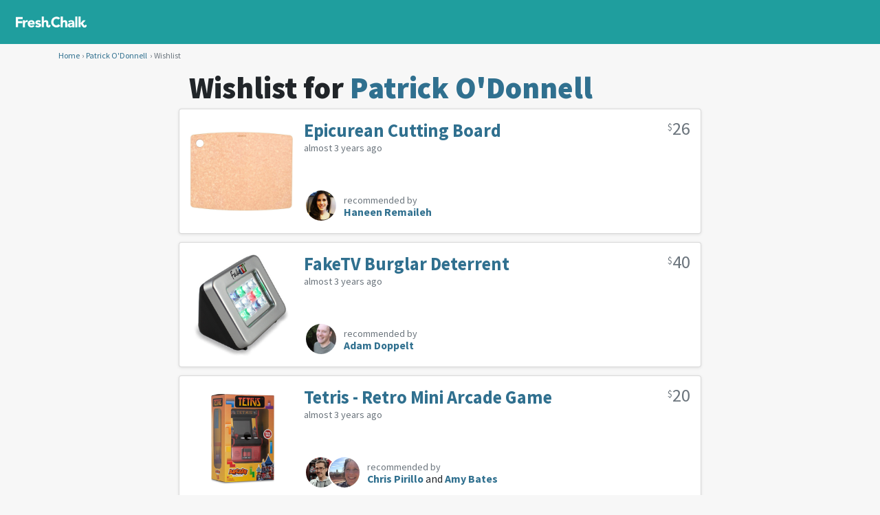

--- FILE ---
content_type: text/html
request_url: http://freshchalk.com/patricko/wishlist
body_size: 3649
content:
<!DOCTYPE html>
<html>
<head>
<title>Patrick O'Donnell's Wishlist • Fresh Chalk</title>
<meta content='text/html; charset=UTF-8' http-equiv='Content-Type'>
<meta content='notranslate' name='google'>
<meta content='width=device-width, initial-scale=1, maximum-scale=1' name='viewport'>
<meta affiliate-data='web' app-argument='https://freshchalk.com/patricko/wishlist' content='app-id=1520813827' name='xxx-app'>
<meta content='See the Tetris - Retro Mini Arcade Game and 6 other products Patrick wants.' property='description'>
<meta content='See the Tetris - Retro Mini Arcade Game and 6 other products and 6 other products Patrick wants.' property='og:description'>
<meta content='https://freshchalk.com/storage/p/RN/U77mVluXw' property='og:image'>
<meta content='Fresh Chalk' property='og:site_name'>
<meta content='Patrick O&#39;Donnell&#39;s Wishlist' property='og:title'>
<meta content='summary_large_image' property='twitter:card'>
<meta content='@freshchalk' property='twitter:site'>
<meta content='https://freshchalk.com/storage/p/RN/U77mVluXw' property='twitter:image'>
<meta content='204234956835157' property='fb:app_id'>
<meta content='noindex' name='robots'>
<meta name="csrf-param" content="authenticity_token" />
<meta name="csrf-token" content="rq+gn71V97EbLGQ8o33kYRLnk+S0313yVpxOH845y4vQL3XfA0viMwmw+/vLL8cn6wpHE3B7v+ci/ne868PzjA==" />
<link href='https://freshchalk.com/assets/favicon-8acdc0cbf15ea8aa6b0b27c8f7b324f9113c7e4e31966a00758b9c9544ba8b73.svg' rel='icon' type='image/svg+xml'>
<link href='/favicon.ico' rel='icon'>
<link color='#63b800' href='https://freshchalk.com/assets/mask-icon-2d0533c38d9c9e035b8146e2e4d5e271981e184463d8dbcfca2c4be5fd4656a3.svg' rel='mask-icon'>

<script>
  window.fcMetadata = {"base_url":"https://freshchalk.com","page":{},"logged_in":false,"user_city":{"name":"Seattle","ghost_town":false,"loc":[47.6217,-122.3238]}};
</script>
<link crossorigin href='https://fonts.gstatic.com' rel='preconnect'>
<link rel="stylesheet" media="screen" href="//fonts.googleapis.com/css?family=Source+Sans+Pro:300,400,600,700,900&amp;display=swap" />
<script src="https://freshchalk.com/packs/js/packApp-0fba1305613d1f09aa06.js"></script>
<link rel="stylesheet" media="screen" href="https://freshchalk.com/packs/css/packApp-0fb69459.css" />
<script type="application/ld+json">{"@context":"http://schema.org","@type":"BreadcrumbList","itemListElement":[{"@type":"ListItem","position":1,"item":{"@id":"/","name":"Home"}},{"@type":"ListItem","position":2,"item":{"@id":"/patricko","name":"Patrick O'Donnell"}},{"@type":"ListItem","position":3,"item":{"@id":"/patricko/wishlist","name":"Wishlist"}}]}</script>
</head>
<body data-action='profiles_wishlist' data-amp='b31438c6fe08889c5957007473acf8e4' data-track='{&quot;user&quot;:&quot;Patrick O&#39;Donnell&quot;,&quot;user_id&quot;:1,&quot;karma&quot;:26800,&quot;event&quot;:&quot;View Wishlist&quot;}' id='profiles_wishlist'>
<div class='navbar'>
<div class='container'>
<div class='navbar-start'>
<a class='navbar-logo navbar-item navbar-desktop' href='/'>
<div class='logo'></div>
</a>
</div>
<div class='navbar-center'>
</div>
<div class='navbar-end'>
<div class='navbar-item navbar-mobile'>
<div class='hamburger hamburger--twist'>
<div class='inner'>
<span class='bar'></span>
<span class='bar'></span>
<span class='bar'></span>
</div>
</div>
</div>
</div>
</div>
</div>
<div class='hamburger-menu hamburger-content'>
<hr>
<ul>
<li><a data-track="{&quot;src&quot;:&quot;menu&quot;,&quot;event&quot;:&quot;Click Home&quot;}" href="/">Home</a></li>
</ul>
<hr>
<ul>
<li><a data-track="{&quot;src&quot;:&quot;menu&quot;,&quot;event&quot;:&quot;Click Blog&quot;}" href="/blog">Blog</a></li>
</ul>
<hr>
<ul>
</ul>

</div>
<div class='hamburger-cover'></div>


<div class='container yield'>
<div class="breadcrumbs"><a href="/">Home</a><a href="/patricko">Patrick O&#39;Donnell</a><span class="current">Wishlist</span></div>
<div class='row justify-content-center'>
<div class='col-12 col-lg-8'>
<h1 class='h4-sm'>
Wishlist for <a href="/patricko">Patrick O&#39;Donnell</a>
</h1>
<div class='product-list'>
<div class='sheet elevate-1' data-href='/p/epicurean-cutting-board'>
<div class='top'>
<div class='name-and-price'>
<div class='left'>
<a class="product-top-link" href="/p/epicurean-cutting-board"><div class='name'>Epicurean Cutting Board</div>
<div class='date'>almost 3 years ago</div>
</a></div>
<div class='price price-default'><span class='symbol'>$</span>26</div>
</div>
</div>
<a class="photo-link" href="/p/epicurean-cutting-board"><div class='product-photo'><img alt="Epicurean Cutting Board" src="/storage/p/4k/tmoh0V6As" /></div>
</a><div class='bottom'>
<div class='connections'>
<div>
<div class='faces'>
<a class="user-image" style="width: 50px; height: 50px; --size: 50px" href="/haneen_remaileh"><img title="Haneen Remaileh" style="width: 48px; height: 48px" src="https://freshchalk.com/storage/p/xD/6WfZULsAY" /></a>
</div>
<div>
<div class='faces-description'>recommended by</div>
<div class='faces-names'>
<a href="/haneen_remaileh">Haneen Remaileh</a>
</div>
</div>
</div>
</div>
</div>
</div>
<div class='sheet elevate-1' data-href='/p/faketv-burglar-deterrent'>
<div class='top'>
<div class='name-and-price'>
<div class='left'>
<a class="product-top-link" href="/p/faketv-burglar-deterrent"><div class='name'>FakeTV Burglar Deterrent</div>
<div class='date'>almost 3 years ago</div>
</a></div>
<div class='price price-default'><span class='symbol'>$</span>40</div>
</div>
</div>
<a class="photo-link" href="/p/faketv-burglar-deterrent"><div class='product-photo'><img alt="FakeTV Burglar Deterrent" src="/storage/p/RV/AuLmOhI9w" /></div>
</a><div class='bottom'>
<div class='connections'>
<div>
<div class='faces'>
<a class="user-image" style="width: 50px; height: 50px; --size: 50px" href="/amd"><img title="Adam Doppelt" style="width: 48px; height: 48px" src="https://freshchalk.com/storage/p/Es/uvYXfTYa0" /></a>
</div>
<div>
<div class='faces-description'>recommended by</div>
<div class='faces-names'>
<a href="/amd">Adam Doppelt</a>
</div>
</div>
</div>
</div>
</div>
</div>
<div class='sheet elevate-1' data-href='/p/tetris-retro-mini-arcade-game'>
<div class='top'>
<div class='name-and-price'>
<div class='left'>
<a class="product-top-link" href="/p/tetris-retro-mini-arcade-game"><div class='name'>Tetris - Retro Mini Arcade Game</div>
<div class='date'>almost 3 years ago</div>
</a></div>
<div class='price price-default'><span class='symbol'>$</span>20</div>
</div>
</div>
<a class="photo-link" href="/p/tetris-retro-mini-arcade-game"><div class='product-photo'><img alt="Tetris - Retro Mini Arcade Game" src="/storage/p/RN/U77mVluXw" /></div>
</a><div class='bottom'>
<div class='connections'>
<div>
<div class='faces'>
<a class="user-image" style="width: 50px; height: 50px; --size: 50px" href="/chris_pirillo"><img title="Chris Pirillo" style="width: 48px; height: 48px" src="https://freshchalk.com/storage/p/9S/T7RmAUNzw" /></a>
<a class="user-image" style="width: 50px; height: 50px; --size: 50px" href="/AmyBates"><img title="Amy Bates" style="width: 48px; height: 48px" src="https://freshchalk.com/storage/p/UT/74gmkQkI4" /></a>
</div>
<div>
<div class='faces-description'>recommended by</div>
<div class='faces-names'>
<a href="/chris_pirillo">Chris Pirillo</a> and <a href="/AmyBates">Amy Bates</a>
</div>
</div>
</div>
</div>
</div>
</div>
<div class='sheet elevate-1' data-href='/p/ohuhu-telescopic-ladder'>
<div class='top'>
<div class='name-and-price'>
<div class='left'>
<a class="product-top-link" href="/p/ohuhu-telescopic-ladder"><div class='name'>Ohuhu Telescopic Ladder</div>
<div class='date'>almost 3 years ago</div>
</a></div>
<div class='price price-default'><span class='symbol'>$</span>130</div>
</div>
</div>
<a class="photo-link" href="/p/ohuhu-telescopic-ladder"><div class='product-photo'><img alt="Ohuhu Telescopic Ladder" src="/storage/p/cO/PI81UrEHI" /></div>
</a><div class='bottom'>
<div class='connections'>
<div>
<div class='faces'>
<a class="user-image" style="width: 50px; height: 50px; --size: 50px" href="/nathan"><img title="Nathan Kriege" style="width: 48px; height: 48px" src="https://freshchalk.com/storage/p/dv/A8IxDlTOM" /></a>
</div>
<div>
<div class='faces-description'>recommended by</div>
<div class='faces-names'>
<a href="/nathan">Nathan Kriege</a>
</div>
</div>
</div>
</div>
</div>
</div>
<div class='sheet elevate-1' data-href='/p/bob-kramer-stainless-damascus-chef-s-knife'>
<div class='top'>
<div class='name-and-price'>
<div class='left'>
<a class="product-top-link" href="/p/bob-kramer-stainless-damascus-chef-s-knife"><div class='name'>Bob Kramer Stainless Damascus Chef’s Knife</div>
<div class='date'>almost 3 years ago</div>
</a></div>
<div class='price price-default'><span class='symbol'>$</span>360</div>
</div>
</div>
<a class="photo-link" href="/p/bob-kramer-stainless-damascus-chef-s-knife"><div class='product-photo'><img alt="Bob Kramer Stainless Damascus Chef’s Knife" src="/storage/p/Fs/4RotdeDmQ" /></div>
</a><div class='bottom'>
<div class='connections'>
<div>
<div class='faces'>
<a class="user-image" style="width: 50px; height: 50px; --size: 50px" href="/SeattleFoodGeek"><img title="Scott Martin Heimendinger" style="width: 48px; height: 48px" src="https://freshchalk.com/storage/p/Hq/PtRhEIlPk" /></a>
</div>
<div>
<div class='faces-description'>recommended by</div>
<div class='faces-names'>
<a href="/SeattleFoodGeek">Scott Martin Heimendinger</a>
</div>
</div>
</div>
</div>
</div>
</div>
<div class='sheet elevate-1' data-href='/p/dyson-v8-cordless-vacuum'>
<div class='top'>
<div class='name-and-price'>
<div class='left'>
<a class="product-top-link" href="/p/dyson-v8-cordless-vacuum"><div class='name'>Dyson V8 Cordless Vacuum</div>
<div class='date'>almost 3 years ago</div>
</a></div>
<div class='price price-default'><span class='symbol'>$</span>419</div>
</div>
</div>
<a class="photo-link" href="/p/dyson-v8-cordless-vacuum"><div class='product-photo'><img alt="Dyson V8 Cordless Vacuum" src="/storage/p/lr/Wbuclmuvw" /></div>
</a><div class='bottom'>
<div class='connections'>
<div>
<div class='faces'>
<a class="user-image" style="width: 50px; height: 50px; --size: 50px" href="/amy_posner_wolff"><img title="Amy Posner Wolff" style="width: 48px; height: 48px" src="https://freshchalk.com/storage/p/Cg/ZagHT7YxM" /></a>
<a class="user-image" style="width: 50px; height: 50px; --size: 50px" href="/elissa_tompkins"><img title="Elissa Tompkins" style="width: 48px; height: 48px" src="https://freshchalk.com/storage/p/B0/oTfTJehYY" /></a>
<a class="user-image" style="width: 50px; height: 50px; --size: 50px" href="/victoria_grinde"><img title="Victoria Grinde" style="width: 48px; height: 48px" src="https://freshchalk.com/storage/p/cc/zp8oMLNyo" /></a>
</div>
<div>
<div class='faces-description'>recommended by</div>
<div class='faces-names'>
<a href="/amy_posner_wolff">Amy Posner Wolff</a>, <a href="/elissa_tompkins">Elissa Tompkins</a>
and 1 other
</div>
</div>
</div>
</div>
</div>
</div>
</div>
<div class='next-steps'>
<div outline="false" class="btn btn-primary btn-lg share">Share List</div>
</div>
</div>
</div>

</div>
<div class='footer'>
<div class='container d-flex flex-column justify-content-center'>
<div class='footer-columns'>
<div class='footer-column d-none d-md-block'>
<a href="/"><div class='mt-2 footer-logo'></div>
</a></div>
<div class='footer-column'>
<div class='footer-heading'>Fresh Chalk</div>
<ul class='list-unstyled'>
<li><a href="/about">About</a></li>
</ul>
</div>
<div class='footer-column'>
<div class='footer-heading'>Explore</div>
<ul class='list-unstyled'>
<li><a href="/b/nearby/businesses">All Businesses</a></li>
<li><a href="/products">All Products</a></li>
<li><a href="/guides">All Guides</a></li>
<li><a href="/blog">Blog</a></li>
</ul>
</div>
<div class='footer-column'>
<div class='footer-heading'>Top Cities</div>
<ul class='list-unstyled'>
<li><a class="" href="/b/atlanta">Atlanta, GA</a></li>
<li><a class="" href="/b/austin">Austin, TX</a></li>
<li><a class="" href="/b/boston">Boston, MA</a></li>
<li><a class="" href="/b/denver">Denver, CO</a></li>
<li><a class="d-sm-none" href="/b/indianapolis">Indianapolis, IN</a></li>
<li><a class="d-sm-none" href="/b/phoenix">Phoenix, AZ</a></li>
<li><a class="" href="/b/seattle">Seattle, WA</a></li>
<li><a class="fw-bold" href="/cities">See all</a></li>
</ul>
</div>
</div>
</div>
</div>

<div class='modal' data-micromodal-close='1' id='photo-upload-modal' tabindex='-1'>
<div class='modal-dialog'>
<div class='modal-content'>
<div class='modal-header'>
<h5 class='modal-title'>Upload Photos</h5>
<button class='close' data-micromodal-close='1'>
&times;
</button>
</div>
<div class='modal-body'>
</div>
</div>
</div>
</div>

<div class='modal' data-micromodal-close='1' id='share-modal' tabindex='-1'>
<div class='modal-dialog'>
<div class='modal-content'>
<div class='modal-header'>
<h5 class='modal-title'></h5>
<button class='close' data-micromodal-close='1'>
&times;
</button>
</div>
<div class='modal-body'>
<input class='share-url copy-target' readonly type='text'>
<div class='btn copy copy-target'>
Copy Link
</div>
<a class='btn email' target='_blank'>
Email
</a>
<div class='btn facebook'>
Share on Facebook
</div>
<div class='btn twitter'>
Share on Twitter
</div>
</div>
</div>
</div>
</div>

<script defer src="https://static.cloudflareinsights.com/beacon.min.js/vcd15cbe7772f49c399c6a5babf22c1241717689176015" integrity="sha512-ZpsOmlRQV6y907TI0dKBHq9Md29nnaEIPlkf84rnaERnq6zvWvPUqr2ft8M1aS28oN72PdrCzSjY4U6VaAw1EQ==" data-cf-beacon='{"version":"2024.11.0","token":"54b5ecd8fecc429292a4740df804332f","r":1,"server_timing":{"name":{"cfCacheStatus":true,"cfEdge":true,"cfExtPri":true,"cfL4":true,"cfOrigin":true,"cfSpeedBrain":true},"location_startswith":null}}' crossorigin="anonymous"></script>
</body>
</html>
